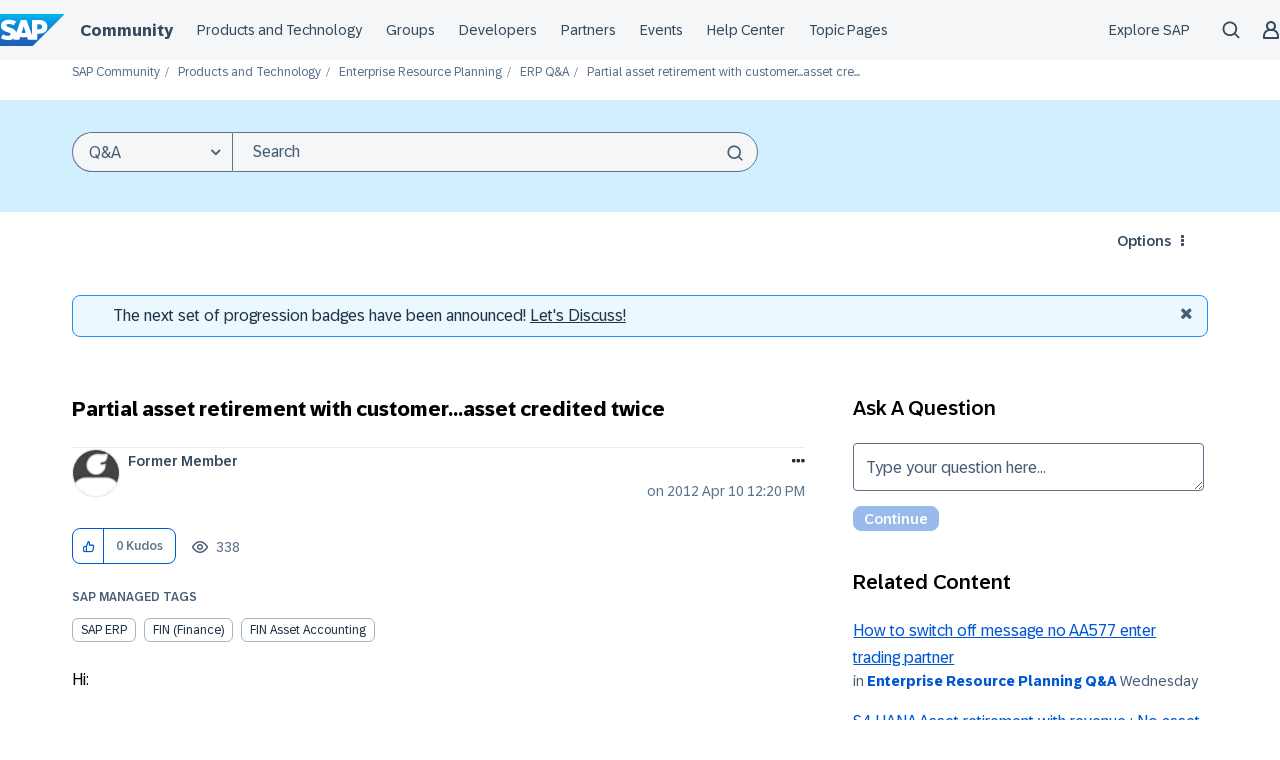

--- FILE ---
content_type: application/javascript
request_url: https://contextualnavigation.api.community.sap.com/static/1.45.8/cxs-designsystem/p-e0003e35.entry.js
body_size: 6445
content:
import{r,e,h as o,H as a,d as s,g as t}from"./p-84b002c3.js";import{t as i,L as l}from"./p-1c34f182.js";import{a as n,r as c,j as d}from"./p-8bac677d.js";import"./p-7c3ff825.js";const h=":host{display:block;cursor:pointer}button,a{display:flex;align-items:center;inline-size:var(--button-width, -moz-fit-content);inline-size:var(--button-width, fit-content);block-size:100%;padding:var(--button-padding, var(--cxs-spacer-s) var(--cxs-spacer-m));border:0;font-family:inherit;font-size:inherit;font-weight:inherit;text-decoration:none;cursor:pointer}button:focus,a:focus{outline:2px solid var(--cxsContent_FocusColor);outline-offset:var(--cxs-spacer-xxs)}button:focus:not(:focus-visible),a:focus:not(:focus-visible){outline:0}button.transparent,a.transparent{padding:0;border:0;background-color:transparent;color:inherit}button.icon,a.icon{margin:0;background:none}";const p=h;const b=":host{display:block;cursor:pointer}button,a{display:flex;align-items:center;inline-size:var(--button-width, -moz-fit-content);inline-size:var(--button-width, fit-content);block-size:100%;padding:var(--button-padding, var(--cxs-spacer-s) var(--cxs-spacer-m));border:0;font-family:inherit;font-size:inherit;font-weight:inherit;text-decoration:none;cursor:pointer}button:focus,a:focus{outline:2px solid var(--cxsContent_FocusColor);outline-offset:var(--cxs-spacer-xxs)}button:focus:not(:focus-visible),a:focus:not(:focus-visible){outline:0}button.transparent,a.transparent{padding:0;border:0;background-color:transparent;color:inherit}button.icon,a.icon{margin:0;background:none}";const v=b;const u=class{constructor(e){r(this,e);this.color=undefined;this.label=undefined;this.disabled=undefined;this.accessibilityAttributes={};this.isLink=false;this.href=undefined;this.type=undefined;this.target=undefined}async focusBtn(){var r;(r=this.buttonRef)===null||r===void 0?void 0:r.focus()}render(){const r=e(this);const a=Object.keys(this.accessibilityAttributes).reduce(((r,e)=>Object.assign(Object.assign({},r),{[`aria-${e.toLowerCase()}`]:`${this.accessibilityAttributes[e]}`})),{});return!this.isLink?o("button",Object.assign({disabled:this.disabled,class:this.color,"aria-label":this.label,type:this.type,part:"element","data-mode":r},a,{ref:r=>this.buttonRef=r}),o("slot",null)):o("a",{class:this.color,"aria-label":this.label,href:this.href,target:this.target,role:"button",part:"element","data-mode":r},o("slot",null))}};u.style={default:p,light:v};const g='/*! \n * OverlayScrollbars\n * Version: 2.10.1\n * \n * Copyright (c) Rene Haas | KingSora.\n * https://github.com/KingSora\n * \n * Released under the MIT license.\n */.os-size-observer,.os-size-observer-listener{scroll-behavior:auto !important;direction:inherit;pointer-events:none;overflow:hidden;visibility:hidden;box-sizing:border-box}.os-size-observer,.os-size-observer-listener,.os-size-observer-listener-item,.os-size-observer-listener-item-final{writing-mode:horizontal-tb;position:absolute;left:0;top:0}.os-size-observer{z-index:-1;contain:strict;display:flex;flex-direction:row;flex-wrap:nowrap;padding:inherit;border:inherit;box-sizing:inherit;margin:-133px;top:0;right:0;bottom:0;left:0;transform:scale(0.1)}.os-size-observer::before{content:"";flex:none;box-sizing:inherit;padding:10px;width:10px;height:10px}.os-size-observer-appear{animation:os-size-observer-appear-animation 1ms forwards}.os-size-observer-listener{box-sizing:border-box;position:relative;flex:auto;padding:inherit;border:inherit;margin:-133px;transform:scale(calc(1 / 0.1))}.os-size-observer-listener.ltr{margin-right:-266px;margin-left:0}.os-size-observer-listener.rtl{margin-left:-266px;margin-right:0}.os-size-observer-listener:empty::before{content:"";width:100%;height:100%}.os-size-observer-listener:empty::before,.os-size-observer-listener>.os-size-observer-listener-item{display:block;position:relative;padding:inherit;border:inherit;box-sizing:content-box;flex:auto}.os-size-observer-listener-scroll{box-sizing:border-box;display:flex}.os-size-observer-listener-item{right:0;bottom:0;overflow:hidden;direction:ltr;flex:none}.os-size-observer-listener-item-final{transition:none}@keyframes os-size-observer-appear-animation{from{cursor:auto}to{cursor:none}}.os-trinsic-observer{flex:none;box-sizing:border-box;position:relative;max-width:0px;max-height:1px;padding:0;margin:0;border:none;overflow:hidden;z-index:-1;height:0;top:calc(100% + 1px);contain:strict}.os-trinsic-observer:not(:empty){height:calc(100% + 1px);top:-1px}.os-trinsic-observer:not(:empty)>.os-size-observer{width:1000%;height:1000%;min-height:1px;min-width:1px}[data-overlayscrollbars-initialize],[data-overlayscrollbars-viewport~=scrollbarHidden]{scrollbar-width:none !important}[data-overlayscrollbars-initialize]::-webkit-scrollbar,[data-overlayscrollbars-initialize]::-webkit-scrollbar-corner,[data-overlayscrollbars-viewport~=scrollbarHidden]::-webkit-scrollbar,[data-overlayscrollbars-viewport~=scrollbarHidden]::-webkit-scrollbar-corner{-webkit-appearance:none !important;appearance:none !important;display:none !important;width:0 !important;height:0 !important}[data-overlayscrollbars-initialize]:not([data-overlayscrollbars]):not(html):not(body){overflow:auto}html[data-overlayscrollbars-body]{overflow:hidden}html[data-overlayscrollbars-body],html[data-overlayscrollbars-body]>body{width:100%;height:100%;margin:0}html[data-overlayscrollbars-body]>body{overflow:visible;margin:0}[data-overlayscrollbars]{position:relative}[data-overlayscrollbars~=host],[data-overlayscrollbars-padding]{display:flex;align-items:stretch !important;flex-direction:row !important;flex-wrap:nowrap !important;scroll-behavior:auto !important}[data-overlayscrollbars-padding],[data-overlayscrollbars-viewport]:not([data-overlayscrollbars]){box-sizing:inherit;position:relative;flex:auto !important;height:auto;width:100%;min-width:0;padding:0;margin:0;border:none;z-index:0}[data-overlayscrollbars-viewport]:not([data-overlayscrollbars]){--os-vaw:0;--os-vah:0;outline:none}[data-overlayscrollbars-viewport]:not([data-overlayscrollbars]):focus{outline:none}[data-overlayscrollbars-viewport][data-overlayscrollbars-viewport~=arrange]::before{content:"";position:absolute;pointer-events:none;z-index:-1;min-width:1px;min-height:1px;width:var(--os-vaw);height:var(--os-vah)}[data-overlayscrollbars],[data-overlayscrollbars-padding],[data-overlayscrollbars-viewport]{overflow:hidden !important}[data-overlayscrollbars~=noClipping],[data-overlayscrollbars-padding~=noClipping]{overflow:visible !important}[data-overlayscrollbars-viewport~=measuring]{overflow:hidden !important;scroll-behavior:auto !important;scroll-snap-type:none !important}[data-overlayscrollbars-viewport~=overflowXVisible]:not([data-overlayscrollbars-viewport~=measuring]){overflow-x:visible !important}[data-overlayscrollbars-viewport~=overflowXHidden]{overflow-x:hidden !important}[data-overlayscrollbars-viewport~=overflowXScroll]{overflow-x:scroll !important}[data-overlayscrollbars-viewport~=overflowYVisible]:not([data-overlayscrollbars-viewport~=measuring]){overflow-y:visible !important}[data-overlayscrollbars-viewport~=overflowYHidden]{overflow-y:hidden !important}[data-overlayscrollbars-viewport~=overflowYScroll]{overflow-y:scroll !important}[data-overlayscrollbars-viewport~=noContent]:not(#osFakeId){font-size:0 !important;line-height:0 !important}[data-overlayscrollbars-viewport~=noContent]:not(#osFakeId)::before,[data-overlayscrollbars-viewport~=noContent]:not(#osFakeId)::after,[data-overlayscrollbars-viewport~=noContent]:not(#osFakeId)>*{display:none !important;position:absolute !important;width:1px !important;height:1px !important;padding:0 !important;margin:-1px !important;overflow:hidden !important;clip:rect(0, 0, 0, 0) !important;white-space:nowrap !important;border-width:0 !important}[data-overlayscrollbars-viewport~=scrolling]{scroll-behavior:auto !important;scroll-snap-type:none !important}[data-overlayscrollbars-content]{box-sizing:inherit}[data-overlayscrollbars-contents]:not(#osFakeId):not([data-overlayscrollbars-padding]):not([data-overlayscrollbars-viewport]):not([data-overlayscrollbars-content]){display:contents}[data-overlayscrollbars-grid],[data-overlayscrollbars-grid] [data-overlayscrollbars-padding]{display:grid;grid-template:1fr/1fr}[data-overlayscrollbars-grid]>[data-overlayscrollbars-padding],[data-overlayscrollbars-grid]>[data-overlayscrollbars-viewport],[data-overlayscrollbars-grid]>[data-overlayscrollbars-padding]>[data-overlayscrollbars-viewport]{height:auto !important;width:auto !important}@property --os-scroll-percent{syntax:"<number>";inherits:true;initial-value:0}@property --os-viewport-percent{syntax:"<number>";inherits:true;initial-value:0}.os-scrollbar{--os-viewport-percent:0;--os-scroll-percent:0;--os-scroll-direction:0;--os-scroll-percent-directional:calc(\n    var(--os-scroll-percent) - (var(--os-scroll-percent) + (1 - var(--os-scroll-percent)) * -1) *\n      var(--os-scroll-direction)\n  )}.os-scrollbar{contain:size layout;contain:size layout style;transition:opacity 0.15s, visibility 0.15s, top 0.15s, right 0.15s, bottom 0.15s, left 0.15s;pointer-events:none;position:absolute;opacity:0;visibility:hidden}body>.os-scrollbar{position:fixed;z-index:99999}.os-scrollbar-transitionless{transition:none !important}.os-scrollbar-track{position:relative;padding:0 !important;border:none !important}.os-scrollbar-handle{position:absolute}.os-scrollbar-track,.os-scrollbar-handle{pointer-events:none;width:100%;height:100%}.os-scrollbar.os-scrollbar-track-interactive .os-scrollbar-track,.os-scrollbar.os-scrollbar-handle-interactive .os-scrollbar-handle{pointer-events:auto;touch-action:none}.os-scrollbar-horizontal{bottom:0;left:0}.os-scrollbar-vertical{top:0;right:0}.os-scrollbar-rtl.os-scrollbar-horizontal{right:0}.os-scrollbar-rtl.os-scrollbar-vertical{right:auto;left:0}.os-scrollbar-visible{opacity:1;visibility:visible}.os-scrollbar-auto-hide.os-scrollbar-auto-hide-hidden{opacity:0;visibility:hidden}.os-scrollbar-interaction.os-scrollbar-visible{opacity:1;visibility:visible}.os-scrollbar-unusable,.os-scrollbar-unusable *,.os-scrollbar-wheel,.os-scrollbar-wheel *{pointer-events:none !important}.os-scrollbar-unusable .os-scrollbar-handle{opacity:0 !important;transition:none !important}.os-scrollbar-horizontal .os-scrollbar-handle{bottom:0;left:calc(var(--os-scroll-percent-directional) * 100%);transform:translateX(calc(var(--os-scroll-percent-directional) * -100%));width:calc(var(--os-viewport-percent) * 100%)}.os-scrollbar-vertical .os-scrollbar-handle{right:0;top:calc(var(--os-scroll-percent-directional) * 100%);transform:translateY(calc(var(--os-scroll-percent-directional) * -100%));height:calc(var(--os-viewport-percent) * 100%)}@supports (container-type: size){.os-scrollbar-track{container-type:size}.os-scrollbar-horizontal .os-scrollbar-handle{left:auto;transform:translateX(calc(var(--os-scroll-percent-directional) * 100cqw + var(--os-scroll-percent-directional) * -100%))}.os-scrollbar-vertical .os-scrollbar-handle{top:auto;transform:translateY(calc(var(--os-scroll-percent-directional) * 100cqh + var(--os-scroll-percent-directional) * -100%))}.os-scrollbar-rtl.os-scrollbar-horizontal .os-scrollbar-handle{right:auto;left:0}}.os-scrollbar-rtl.os-scrollbar-vertical .os-scrollbar-handle{right:auto;left:0}.os-scrollbar.os-scrollbar-horizontal.os-scrollbar-cornerless,.os-scrollbar.os-scrollbar-horizontal.os-scrollbar-cornerless.os-scrollbar-rtl{left:0;right:0}.os-scrollbar.os-scrollbar-vertical.os-scrollbar-cornerless,.os-scrollbar.os-scrollbar-vertical.os-scrollbar-cornerless.os-scrollbar-rtl{top:0;bottom:0}@media print{.os-scrollbar{display:none}}.os-scrollbar{--os-size:0;--os-padding-perpendicular:0;--os-padding-axis:0;--os-track-border-radius:0;--os-track-bg:none;--os-track-bg-hover:none;--os-track-bg-active:none;--os-track-border:none;--os-track-border-hover:none;--os-track-border-active:none;--os-handle-border-radius:0;--os-handle-bg:none;--os-handle-bg-hover:none;--os-handle-bg-active:none;--os-handle-border:none;--os-handle-border-hover:none;--os-handle-border-active:none;--os-handle-min-size:33px;--os-handle-max-size:none;--os-handle-perpendicular-size:100%;--os-handle-perpendicular-size-hover:100%;--os-handle-perpendicular-size-active:100%;--os-handle-interactive-area-offset:0}.os-scrollbar-track{border:var(--os-track-border);border-radius:var(--os-track-border-radius);background:var(--os-track-bg);transition:opacity 0.15s, background-color 0.15s, border-color 0.15s}.os-scrollbar-track:hover{border:var(--os-track-border-hover);background:var(--os-track-bg-hover)}.os-scrollbar-track:active{border:var(--os-track-border-active);background:var(--os-track-bg-active)}.os-scrollbar-handle{border:var(--os-handle-border);border-radius:var(--os-handle-border-radius);background:var(--os-handle-bg)}.os-scrollbar-handle:hover{border:var(--os-handle-border-hover);background:var(--os-handle-bg-hover)}.os-scrollbar-handle:active{border:var(--os-handle-border-active);background:var(--os-handle-bg-active)}.os-scrollbar-track:before,.os-scrollbar-handle:before{content:"";position:absolute;left:0;right:0;top:0;bottom:0;display:block}.os-scrollbar-horizontal{padding:var(--os-padding-perpendicular) var(--os-padding-axis);right:var(--os-size);height:var(--os-size)}.os-scrollbar-horizontal.os-scrollbar-rtl{left:var(--os-size);right:0}.os-scrollbar-horizontal .os-scrollbar-track:before{top:calc(var(--os-padding-perpendicular) * -1);bottom:calc(var(--os-padding-perpendicular) * -1)}.os-scrollbar-horizontal .os-scrollbar-handle{min-width:var(--os-handle-min-size);max-width:var(--os-handle-max-size);height:var(--os-handle-perpendicular-size);transition:opacity 0.15s, background-color 0.15s, border-color 0.15s, height 0.15s}.os-scrollbar-horizontal .os-scrollbar-handle:before{top:calc((var(--os-padding-perpendicular) + var(--os-handle-interactive-area-offset)) * -1);bottom:calc(var(--os-padding-perpendicular) * -1)}.os-scrollbar-horizontal:hover .os-scrollbar-handle{height:var(--os-handle-perpendicular-size-hover)}.os-scrollbar-horizontal:active .os-scrollbar-handle{height:var(--os-handle-perpendicular-size-active)}.os-scrollbar-vertical{padding:var(--os-padding-axis) var(--os-padding-perpendicular);bottom:var(--os-size);width:var(--os-size)}.os-scrollbar-vertical .os-scrollbar-track:before{left:calc(var(--os-padding-perpendicular) * -1);right:calc(var(--os-padding-perpendicular) * -1)}.os-scrollbar-vertical .os-scrollbar-handle{min-height:var(--os-handle-min-size);max-height:var(--os-handle-max-size);width:var(--os-handle-perpendicular-size);transition:opacity 0.15s, background-color 0.15s, border-color 0.15s, width 0.15s}.os-scrollbar-vertical .os-scrollbar-handle:before{left:calc((var(--os-padding-perpendicular) + var(--os-handle-interactive-area-offset)) * -1);right:calc(var(--os-padding-perpendicular) * -1)}.os-scrollbar-vertical.os-scrollbar-rtl .os-scrollbar-handle:before{right:calc((var(--os-padding-perpendicular) + var(--os-handle-interactive-area-offset)) * -1);left:calc(var(--os-padding-perpendicular) * -1)}.os-scrollbar-vertical:hover .os-scrollbar-handle{width:var(--os-handle-perpendicular-size-hover)}.os-scrollbar-vertical:active .os-scrollbar-handle{width:var(--os-handle-perpendicular-size-active)}[data-overlayscrollbars-viewport~=measuring]>.os-scrollbar,.os-theme-none.os-scrollbar{display:none !important}.os-theme-dark,.os-theme-light{box-sizing:border-box;--os-size:10px;--os-padding-perpendicular:2px;--os-padding-axis:2px;--os-track-border-radius:10px;--os-handle-interactive-area-offset:4px;--os-handle-border-radius:10px}.os-theme-dark{--os-handle-bg:rgba(0, 0, 0, 0.44);--os-handle-bg-hover:rgba(0, 0, 0, 0.55);--os-handle-bg-active:rgba(0, 0, 0, 0.66)}.os-theme-light{--os-handle-bg:rgba(255, 255, 255, 0.44);--os-handle-bg-hover:rgba(255, 255, 255, 0.55);--os-handle-bg-active:rgba(255, 255, 255, 0.66)}:host([data-mode=default]){--ds-search-results-height:calc(var(--cxs-font-size-base) * 2.25)}:host([data-mode=light]){--ds-search-results-height:calc(var(--cxs-font-size-base) * 2.625)}:host(:not([type=menu]))::before{position:absolute;inset-inline:0;inset-block-start:calc(var(--ds-search-results-height) / 2);box-sizing:border-box;width:100%;height:calc(var(--ds-search-results-height) / 2);background-color:var(--cxsShell_Active_SearchBackground);content:"";border-inline:var(--ds-search-input-border);z-index:calc(var(--cxs-popover-z-index, 1000) - 1)}.search-fly-out{box-sizing:border-box;width:100%;padding-block-start:calc(var(--cxs-font-size-base) * 1);background-color:var(--cxsShell_Active_SearchBackground)}::slotted(.search-fly-out__title){padding-block:calc(var(--cxs-font-size-base) * 1);padding-inline:var(--cxs-spacer-s);color:var(--cxsShell_SearchPlaceholderColor);font:var(--cxsShell_MenuHeadingFont);text-transform:uppercase}::slotted(.search-fly-out__empty-message){display:flex;flex-direction:column;align-items:center;justify-content:center;block-size:calc(var(--cxs-font-size-base) * 7.625);color:var(--cxsShell_SearchPlaceholderColor);font:var(--cxsShell_SearchFont)}::slotted(.search-fly-out__loading-indicator){display:flex;align-items:center;justify-content:center;block-size:calc(var(--cxs-font-size-base) * 11.25)}::slotted(.search-fly-out__error-message){display:flex;flex-direction:column;align-items:center;justify-content:center;block-size:calc(var(--cxs-font-size-base) * 11.25);padding-inline:var(--cxs-spacer-s)}.search-fly-out__scrollbar .os-theme-dark.os-scrollbar{padding:0}.search-fly-out__scrollbar .os-scrollbar-track{background-color:var(--cxsShell_Active_SearchBackground)}.search-fly-out__scrollbar .os-scrollbar-handle{border:4px solid var(--cxsShell_Active_SearchBackground)}.search-fly-out--desktop{position:absolute;max-height:calc(var(--mobile-menu-height, 100vh) - var(--cxsShell_Height) - var(--ds-search-results-height) - (var(--cxs-font-size-base) * 0.5));padding-block-start:0;border:var(--ds-search-input-border);border-block-start:none;border-end-start-radius:calc(var(--cxs-font-size-base) * 0.5);border-end-end-radius:calc(var(--cxs-font-size-base) * 0.5);z-index:calc(var(--cxs-popover-z-index, 1000) - 1)}.search-fly-out--desktop .search-fly-out__scrollbar{max-height:calc(var(--mobile-menu-height, 100vh) - var(--cxsShell_Height) - var(--ds-search-results-height) - (var(--cxs-font-size-base) * 0.5) - 1px);overflow-y:auto}::slotted(.search-fly-out--desktop__title){padding-block:calc(var(--cxs-font-size-base) * 1.5) var(--cxs-spacer-xs)}';const f=g;const m='/*! \n * OverlayScrollbars\n * Version: 2.10.1\n * \n * Copyright (c) Rene Haas | KingSora.\n * https://github.com/KingSora\n * \n * Released under the MIT license.\n */.os-size-observer,.os-size-observer-listener{scroll-behavior:auto !important;direction:inherit;pointer-events:none;overflow:hidden;visibility:hidden;box-sizing:border-box}.os-size-observer,.os-size-observer-listener,.os-size-observer-listener-item,.os-size-observer-listener-item-final{writing-mode:horizontal-tb;position:absolute;left:0;top:0}.os-size-observer{z-index:-1;contain:strict;display:flex;flex-direction:row;flex-wrap:nowrap;padding:inherit;border:inherit;box-sizing:inherit;margin:-133px;top:0;right:0;bottom:0;left:0;transform:scale(0.1)}.os-size-observer::before{content:"";flex:none;box-sizing:inherit;padding:10px;width:10px;height:10px}.os-size-observer-appear{animation:os-size-observer-appear-animation 1ms forwards}.os-size-observer-listener{box-sizing:border-box;position:relative;flex:auto;padding:inherit;border:inherit;margin:-133px;transform:scale(calc(1 / 0.1))}.os-size-observer-listener.ltr{margin-right:-266px;margin-left:0}.os-size-observer-listener.rtl{margin-left:-266px;margin-right:0}.os-size-observer-listener:empty::before{content:"";width:100%;height:100%}.os-size-observer-listener:empty::before,.os-size-observer-listener>.os-size-observer-listener-item{display:block;position:relative;padding:inherit;border:inherit;box-sizing:content-box;flex:auto}.os-size-observer-listener-scroll{box-sizing:border-box;display:flex}.os-size-observer-listener-item{right:0;bottom:0;overflow:hidden;direction:ltr;flex:none}.os-size-observer-listener-item-final{transition:none}@keyframes os-size-observer-appear-animation{from{cursor:auto}to{cursor:none}}.os-trinsic-observer{flex:none;box-sizing:border-box;position:relative;max-width:0px;max-height:1px;padding:0;margin:0;border:none;overflow:hidden;z-index:-1;height:0;top:calc(100% + 1px);contain:strict}.os-trinsic-observer:not(:empty){height:calc(100% + 1px);top:-1px}.os-trinsic-observer:not(:empty)>.os-size-observer{width:1000%;height:1000%;min-height:1px;min-width:1px}[data-overlayscrollbars-initialize],[data-overlayscrollbars-viewport~=scrollbarHidden]{scrollbar-width:none !important}[data-overlayscrollbars-initialize]::-webkit-scrollbar,[data-overlayscrollbars-initialize]::-webkit-scrollbar-corner,[data-overlayscrollbars-viewport~=scrollbarHidden]::-webkit-scrollbar,[data-overlayscrollbars-viewport~=scrollbarHidden]::-webkit-scrollbar-corner{-webkit-appearance:none !important;appearance:none !important;display:none !important;width:0 !important;height:0 !important}[data-overlayscrollbars-initialize]:not([data-overlayscrollbars]):not(html):not(body){overflow:auto}html[data-overlayscrollbars-body]{overflow:hidden}html[data-overlayscrollbars-body],html[data-overlayscrollbars-body]>body{width:100%;height:100%;margin:0}html[data-overlayscrollbars-body]>body{overflow:visible;margin:0}[data-overlayscrollbars]{position:relative}[data-overlayscrollbars~=host],[data-overlayscrollbars-padding]{display:flex;align-items:stretch !important;flex-direction:row !important;flex-wrap:nowrap !important;scroll-behavior:auto !important}[data-overlayscrollbars-padding],[data-overlayscrollbars-viewport]:not([data-overlayscrollbars]){box-sizing:inherit;position:relative;flex:auto !important;height:auto;width:100%;min-width:0;padding:0;margin:0;border:none;z-index:0}[data-overlayscrollbars-viewport]:not([data-overlayscrollbars]){--os-vaw:0;--os-vah:0;outline:none}[data-overlayscrollbars-viewport]:not([data-overlayscrollbars]):focus{outline:none}[data-overlayscrollbars-viewport][data-overlayscrollbars-viewport~=arrange]::before{content:"";position:absolute;pointer-events:none;z-index:-1;min-width:1px;min-height:1px;width:var(--os-vaw);height:var(--os-vah)}[data-overlayscrollbars],[data-overlayscrollbars-padding],[data-overlayscrollbars-viewport]{overflow:hidden !important}[data-overlayscrollbars~=noClipping],[data-overlayscrollbars-padding~=noClipping]{overflow:visible !important}[data-overlayscrollbars-viewport~=measuring]{overflow:hidden !important;scroll-behavior:auto !important;scroll-snap-type:none !important}[data-overlayscrollbars-viewport~=overflowXVisible]:not([data-overlayscrollbars-viewport~=measuring]){overflow-x:visible !important}[data-overlayscrollbars-viewport~=overflowXHidden]{overflow-x:hidden !important}[data-overlayscrollbars-viewport~=overflowXScroll]{overflow-x:scroll !important}[data-overlayscrollbars-viewport~=overflowYVisible]:not([data-overlayscrollbars-viewport~=measuring]){overflow-y:visible !important}[data-overlayscrollbars-viewport~=overflowYHidden]{overflow-y:hidden !important}[data-overlayscrollbars-viewport~=overflowYScroll]{overflow-y:scroll !important}[data-overlayscrollbars-viewport~=noContent]:not(#osFakeId){font-size:0 !important;line-height:0 !important}[data-overlayscrollbars-viewport~=noContent]:not(#osFakeId)::before,[data-overlayscrollbars-viewport~=noContent]:not(#osFakeId)::after,[data-overlayscrollbars-viewport~=noContent]:not(#osFakeId)>*{display:none !important;position:absolute !important;width:1px !important;height:1px !important;padding:0 !important;margin:-1px !important;overflow:hidden !important;clip:rect(0, 0, 0, 0) !important;white-space:nowrap !important;border-width:0 !important}[data-overlayscrollbars-viewport~=scrolling]{scroll-behavior:auto !important;scroll-snap-type:none !important}[data-overlayscrollbars-content]{box-sizing:inherit}[data-overlayscrollbars-contents]:not(#osFakeId):not([data-overlayscrollbars-padding]):not([data-overlayscrollbars-viewport]):not([data-overlayscrollbars-content]){display:contents}[data-overlayscrollbars-grid],[data-overlayscrollbars-grid] [data-overlayscrollbars-padding]{display:grid;grid-template:1fr/1fr}[data-overlayscrollbars-grid]>[data-overlayscrollbars-padding],[data-overlayscrollbars-grid]>[data-overlayscrollbars-viewport],[data-overlayscrollbars-grid]>[data-overlayscrollbars-padding]>[data-overlayscrollbars-viewport]{height:auto !important;width:auto !important}@property --os-scroll-percent{syntax:"<number>";inherits:true;initial-value:0}@property --os-viewport-percent{syntax:"<number>";inherits:true;initial-value:0}.os-scrollbar{--os-viewport-percent:0;--os-scroll-percent:0;--os-scroll-direction:0;--os-scroll-percent-directional:calc(\n    var(--os-scroll-percent) - (var(--os-scroll-percent) + (1 - var(--os-scroll-percent)) * -1) *\n      var(--os-scroll-direction)\n  )}.os-scrollbar{contain:size layout;contain:size layout style;transition:opacity 0.15s, visibility 0.15s, top 0.15s, right 0.15s, bottom 0.15s, left 0.15s;pointer-events:none;position:absolute;opacity:0;visibility:hidden}body>.os-scrollbar{position:fixed;z-index:99999}.os-scrollbar-transitionless{transition:none !important}.os-scrollbar-track{position:relative;padding:0 !important;border:none !important}.os-scrollbar-handle{position:absolute}.os-scrollbar-track,.os-scrollbar-handle{pointer-events:none;width:100%;height:100%}.os-scrollbar.os-scrollbar-track-interactive .os-scrollbar-track,.os-scrollbar.os-scrollbar-handle-interactive .os-scrollbar-handle{pointer-events:auto;touch-action:none}.os-scrollbar-horizontal{bottom:0;left:0}.os-scrollbar-vertical{top:0;right:0}.os-scrollbar-rtl.os-scrollbar-horizontal{right:0}.os-scrollbar-rtl.os-scrollbar-vertical{right:auto;left:0}.os-scrollbar-visible{opacity:1;visibility:visible}.os-scrollbar-auto-hide.os-scrollbar-auto-hide-hidden{opacity:0;visibility:hidden}.os-scrollbar-interaction.os-scrollbar-visible{opacity:1;visibility:visible}.os-scrollbar-unusable,.os-scrollbar-unusable *,.os-scrollbar-wheel,.os-scrollbar-wheel *{pointer-events:none !important}.os-scrollbar-unusable .os-scrollbar-handle{opacity:0 !important;transition:none !important}.os-scrollbar-horizontal .os-scrollbar-handle{bottom:0;left:calc(var(--os-scroll-percent-directional) * 100%);transform:translateX(calc(var(--os-scroll-percent-directional) * -100%));width:calc(var(--os-viewport-percent) * 100%)}.os-scrollbar-vertical .os-scrollbar-handle{right:0;top:calc(var(--os-scroll-percent-directional) * 100%);transform:translateY(calc(var(--os-scroll-percent-directional) * -100%));height:calc(var(--os-viewport-percent) * 100%)}@supports (container-type: size){.os-scrollbar-track{container-type:size}.os-scrollbar-horizontal .os-scrollbar-handle{left:auto;transform:translateX(calc(var(--os-scroll-percent-directional) * 100cqw + var(--os-scroll-percent-directional) * -100%))}.os-scrollbar-vertical .os-scrollbar-handle{top:auto;transform:translateY(calc(var(--os-scroll-percent-directional) * 100cqh + var(--os-scroll-percent-directional) * -100%))}.os-scrollbar-rtl.os-scrollbar-horizontal .os-scrollbar-handle{right:auto;left:0}}.os-scrollbar-rtl.os-scrollbar-vertical .os-scrollbar-handle{right:auto;left:0}.os-scrollbar.os-scrollbar-horizontal.os-scrollbar-cornerless,.os-scrollbar.os-scrollbar-horizontal.os-scrollbar-cornerless.os-scrollbar-rtl{left:0;right:0}.os-scrollbar.os-scrollbar-vertical.os-scrollbar-cornerless,.os-scrollbar.os-scrollbar-vertical.os-scrollbar-cornerless.os-scrollbar-rtl{top:0;bottom:0}@media print{.os-scrollbar{display:none}}.os-scrollbar{--os-size:0;--os-padding-perpendicular:0;--os-padding-axis:0;--os-track-border-radius:0;--os-track-bg:none;--os-track-bg-hover:none;--os-track-bg-active:none;--os-track-border:none;--os-track-border-hover:none;--os-track-border-active:none;--os-handle-border-radius:0;--os-handle-bg:none;--os-handle-bg-hover:none;--os-handle-bg-active:none;--os-handle-border:none;--os-handle-border-hover:none;--os-handle-border-active:none;--os-handle-min-size:33px;--os-handle-max-size:none;--os-handle-perpendicular-size:100%;--os-handle-perpendicular-size-hover:100%;--os-handle-perpendicular-size-active:100%;--os-handle-interactive-area-offset:0}.os-scrollbar-track{border:var(--os-track-border);border-radius:var(--os-track-border-radius);background:var(--os-track-bg);transition:opacity 0.15s, background-color 0.15s, border-color 0.15s}.os-scrollbar-track:hover{border:var(--os-track-border-hover);background:var(--os-track-bg-hover)}.os-scrollbar-track:active{border:var(--os-track-border-active);background:var(--os-track-bg-active)}.os-scrollbar-handle{border:var(--os-handle-border);border-radius:var(--os-handle-border-radius);background:var(--os-handle-bg)}.os-scrollbar-handle:hover{border:var(--os-handle-border-hover);background:var(--os-handle-bg-hover)}.os-scrollbar-handle:active{border:var(--os-handle-border-active);background:var(--os-handle-bg-active)}.os-scrollbar-track:before,.os-scrollbar-handle:before{content:"";position:absolute;left:0;right:0;top:0;bottom:0;display:block}.os-scrollbar-horizontal{padding:var(--os-padding-perpendicular) var(--os-padding-axis);right:var(--os-size);height:var(--os-size)}.os-scrollbar-horizontal.os-scrollbar-rtl{left:var(--os-size);right:0}.os-scrollbar-horizontal .os-scrollbar-track:before{top:calc(var(--os-padding-perpendicular) * -1);bottom:calc(var(--os-padding-perpendicular) * -1)}.os-scrollbar-horizontal .os-scrollbar-handle{min-width:var(--os-handle-min-size);max-width:var(--os-handle-max-size);height:var(--os-handle-perpendicular-size);transition:opacity 0.15s, background-color 0.15s, border-color 0.15s, height 0.15s}.os-scrollbar-horizontal .os-scrollbar-handle:before{top:calc((var(--os-padding-perpendicular) + var(--os-handle-interactive-area-offset)) * -1);bottom:calc(var(--os-padding-perpendicular) * -1)}.os-scrollbar-horizontal:hover .os-scrollbar-handle{height:var(--os-handle-perpendicular-size-hover)}.os-scrollbar-horizontal:active .os-scrollbar-handle{height:var(--os-handle-perpendicular-size-active)}.os-scrollbar-vertical{padding:var(--os-padding-axis) var(--os-padding-perpendicular);bottom:var(--os-size);width:var(--os-size)}.os-scrollbar-vertical .os-scrollbar-track:before{left:calc(var(--os-padding-perpendicular) * -1);right:calc(var(--os-padding-perpendicular) * -1)}.os-scrollbar-vertical .os-scrollbar-handle{min-height:var(--os-handle-min-size);max-height:var(--os-handle-max-size);width:var(--os-handle-perpendicular-size);transition:opacity 0.15s, background-color 0.15s, border-color 0.15s, width 0.15s}.os-scrollbar-vertical .os-scrollbar-handle:before{left:calc((var(--os-padding-perpendicular) + var(--os-handle-interactive-area-offset)) * -1);right:calc(var(--os-padding-perpendicular) * -1)}.os-scrollbar-vertical.os-scrollbar-rtl .os-scrollbar-handle:before{right:calc((var(--os-padding-perpendicular) + var(--os-handle-interactive-area-offset)) * -1);left:calc(var(--os-padding-perpendicular) * -1)}.os-scrollbar-vertical:hover .os-scrollbar-handle{width:var(--os-handle-perpendicular-size-hover)}.os-scrollbar-vertical:active .os-scrollbar-handle{width:var(--os-handle-perpendicular-size-active)}[data-overlayscrollbars-viewport~=measuring]>.os-scrollbar,.os-theme-none.os-scrollbar{display:none !important}.os-theme-dark,.os-theme-light{box-sizing:border-box;--os-size:10px;--os-padding-perpendicular:2px;--os-padding-axis:2px;--os-track-border-radius:10px;--os-handle-interactive-area-offset:4px;--os-handle-border-radius:10px}.os-theme-dark{--os-handle-bg:rgba(0, 0, 0, 0.44);--os-handle-bg-hover:rgba(0, 0, 0, 0.55);--os-handle-bg-active:rgba(0, 0, 0, 0.66)}.os-theme-light{--os-handle-bg:rgba(255, 255, 255, 0.44);--os-handle-bg-hover:rgba(255, 255, 255, 0.55);--os-handle-bg-active:rgba(255, 255, 255, 0.66)}:host([data-mode=default]){--ds-search-results-height:calc(var(--cxs-font-size-base) * 2.25)}:host([data-mode=light]){--ds-search-results-height:calc(var(--cxs-font-size-base) * 2.625)}:host(:not([type=menu]))::before{position:absolute;inset-inline:0;inset-block-start:calc(var(--ds-search-results-height) / 2);box-sizing:border-box;width:100%;height:calc(var(--ds-search-results-height) / 2);background-color:var(--cxsShell_Active_SearchBackground);content:"";border-inline:var(--ds-search-input-border);z-index:calc(var(--cxs-popover-z-index, 1000) - 1)}.search-fly-out{box-sizing:border-box;width:100%;padding-block-start:calc(var(--cxs-font-size-base) * 1);background-color:var(--cxsShell_Active_SearchBackground)}::slotted(.search-fly-out__title){padding-block:calc(var(--cxs-font-size-base) * 1);padding-inline:var(--cxs-spacer-s);color:var(--cxsShell_SearchPlaceholderColor);font:var(--cxsShell_MenuHeadingFont);text-transform:uppercase}::slotted(.search-fly-out__empty-message){display:flex;flex-direction:column;align-items:center;justify-content:center;block-size:calc(var(--cxs-font-size-base) * 7.625);color:var(--cxsShell_SearchPlaceholderColor);font:var(--cxsShell_SearchFont)}::slotted(.search-fly-out__loading-indicator){display:flex;align-items:center;justify-content:center;block-size:calc(var(--cxs-font-size-base) * 11.25)}::slotted(.search-fly-out__error-message){display:flex;flex-direction:column;align-items:center;justify-content:center;block-size:calc(var(--cxs-font-size-base) * 11.25);padding-inline:var(--cxs-spacer-s)}.search-fly-out__scrollbar .os-theme-dark.os-scrollbar{padding:0}.search-fly-out__scrollbar .os-scrollbar-track{background-color:var(--cxsShell_Active_SearchBackground)}.search-fly-out__scrollbar .os-scrollbar-handle{border:4px solid var(--cxsShell_Active_SearchBackground)}.search-fly-out--desktop{position:absolute;max-height:calc(var(--mobile-menu-height, 100vh) - var(--cxsShell_Height) - var(--ds-search-results-height) - (var(--cxs-font-size-base) * 0.5));padding-block-start:0;border:var(--ds-search-input-border);border-block-start:none;border-end-start-radius:calc(var(--cxs-font-size-base) * 0.5);border-end-end-radius:calc(var(--cxs-font-size-base) * 0.5);z-index:calc(var(--cxs-popover-z-index, 1000) - 1)}.search-fly-out--desktop .search-fly-out__scrollbar{max-height:calc(var(--mobile-menu-height, 100vh) - var(--cxsShell_Height) - var(--ds-search-results-height) - (var(--cxs-font-size-base) * 0.5) - 1px);overflow-y:auto}::slotted(.search-fly-out--desktop__title){padding-block:calc(var(--cxs-font-size-base) * 1.5) var(--cxs-spacer-xs)}';const x=m;const y=class{constructor(e){r(this,e);this.type="masthead"}render(){return o(a,{key:"c28cbb214a87b9f66c373d522318f25cdf120cb3","data-mode":e(this)},o("div",{key:"2a252f609eb0a5a85e614664f2d4c0057c9a9735",class:{"search-fly-out":true,"search-fly-out--desktop":this.type!=="menu"}},o("ds-custom-scrollbar",{key:"e1c0252c761be6776ac883606ca295791ad3f4e0",class:"search-fly-out__scrollbar"},o("div",{key:"8dba869c40f11fc242ba9ad5ad54cc07a84a7e12"},o("slot",{key:"acd6be33daa45742886eea492a1cf2c6540b8c0d",name:"search-title"}),o("slot",{key:"5d23027ddc743c840d1ec91ab253308aabadc04d",name:"search-results"})))))}};y.style={default:f,light:x};const w=":host{--ds-search-input-height:calc(var(--cxs-font-size-base) * 2.25);display:block;position:relative;inline-size:100%}:host(.search--masthead){--ds-search-input-background-color:var(--cxsShell_SearchBackground);--ds-search-input-color:var(--cxsShell_SearchTextColor);--ds-search-input-icon-search-color:var(--cxsShell_SearchIconColor);--ds-search-input-border:var(--cxsShell_SearchBorder);--ds-search-placeholder-color:var(--cxsShell_SearchPlaceholderColor);--ds-search-input-hover-color:var(--ds-search-input-color);--ds-search-input-hover-backgroud:var(--cxsShell_Hover_SearchBackground);--ds-search-input-hover-borderColor:var(--cxsShell_Hover_SearchBorder)}:host(.search--menu){--ds-search-input-background-color:var(--cxsShell_MenuSearchBackground);--ds-search-input-color:var(--cxsShell_MenuSearchTextColor);--ds-search-input-icon-search-color:var(--cxsShell_MenuSearchIconColor);--ds-search-input-border:var(--cxsShell_MenuSearchBorder);--ds-search-placeholder-color:var(--cxsShell_MenuSearchPlaceholderColor);--ds-search-input-hover-color:var(--cxsShell_MenuSearchBackground);--ds-search-input-hover-backgroud:var(--cxsShell_MenuSearchBackground);--ds-search-input-hover-borderColor:var(--cxsShell_MenuSearchBorder)}.search-input-wrapper{display:flex;position:relative;align-items:center;box-sizing:border-box;inline-size:100%;block-size:var(--ds-search-input-height);border:var(--ds-search-input-border);border-radius:calc(var(--ds-search-input-height) / 2);background-color:var(--ds-search-input-background-color);z-index:1000}.search-input-wrapper:focus-within{border:var(--cxsShell_Active_SearchBorder);background-color:var(--cxsShell_Active_SearchBackground);font-style:normal}.search-input-wrapper:focus-within .search-input{font-style:normal}.search-input-wrapper:focus-within .search-button ds-icon{--ds-icon-color:var(--cxsShell_Active_SearchIconColor)}.search-input-wrapper:hover:not(:focus-within){border:var(--ds-search-input-hover-borderColor);background-color:var(--ds-search-input-hover-backgroud)}.search-input-wrapper:hover:not(:focus-within)::-moz-placeholder{opacity:1;color:var(--ds-search-input-hover-color)}.search-input-wrapper:hover:not(:focus-within)::placeholder{opacity:1;color:var(--ds-search-input-hover-color)}.search-input-wrapper:hover:not(:focus-within)~.search-button ds-icon{--ds-icon-color:var(--ds-search-input-hover-color)}.search-input-wrapper .search-input{position:absolute;inset-inline-start:0;inline-size:114%;padding-inline:var(--cxs-spacer-xm) var(--cxs-spacer-xm);padding-block:var(--cxs-spacer-s);transform:scale(0.875);transform-origin:left center;border:none;outline:0;background-color:transparent;color:var(--ds-search-input-color);font:var(--cxsShell_SearchFont);font-style:italic}.search-input-wrapper .search-input.rtl{transform-origin:right center}.search-input-wrapper .search-input:focus{color:var(--cxsShell_Active_SearchTextColor)}.search-input-wrapper .search-input:focus::-moz-placeholder{color:var(--cxsShell_Active_SearchTextColor)}.search-input-wrapper .search-input:focus::placeholder{color:var(--cxsShell_Active_SearchTextColor)}.search-input-wrapper .search-input::-webkit-search-cancel-button{display:none}.search-input-wrapper .search-input::-moz-placeholder{opacity:1;color:var(--ds-search-placeholder-color)}.search-input-wrapper .search-input::placeholder{opacity:1;color:var(--ds-search-placeholder-color)}.search-input-wrapper .search-button{--button-padding:0;display:flex;justify-content:center;inline-size:4em}.search-input-wrapper .search-button--submit,.search-input-wrapper .search-button--clean{--button-padding:0;position:absolute;inset-inline-end:var(--cxs-spacer-s);inline-size:calc(var(--cxs-font-size-base) * 2)}.search-input-wrapper .search-button--submit ds-icon,.search-input-wrapper .search-button--clean ds-icon{--ds-icon-color:var(--ds-search-input-icon-search-color)}.search-input-wrapper--with-submit .search-input{padding-inline-end:calc(var(--cxs-font-size-base) * 5)}.search-input-wrapper--with-submit .search-button--clean{inset-inline-end:calc(var(--cxs-font-size-base) * 2.55)}.search-input-wrapper--with-submit.search-input-wrapper--with-text:focus-within .search-button--submit{inline-size:calc(var(--cxs-font-size-base) * 1.75);block-size:calc(var(--cxs-font-size-base) * 1.75);border-radius:50%;background-color:var(--cxsShell_Active_SearchHighlightIconBackground)}.search-input-wrapper--with-submit.search-input-wrapper--with-text:focus-within .search-button--submit ds-icon{--ds-icon-color:var(--cxsShell_Active_SearchHighlightIconColor)}[data-mode=light]{--ds-search-input-height:calc(var(--cxs-font-size-base) * 2.625)}[data-mode=light] .search-input-wrapper .search-button--submit ds-icon,[data-mode=light] .search-input-wrapper .search-button--clean ds-icon{--ds-icon-width:calc(var(--cxs-font-size-base) * 1.125);--ds-icon-height:calc(var(--cxs-font-size-base) * 1.125)}[data-mode=light] .search-input-wrapper .search-button{inline-size:calc(var(--cxs-font-size-base) * 1.75)}[data-mode=light] .search-input-wrapper .search-button--submit{inset-inline-end:calc(var(--cxs-font-size-base) * 0.4375)}[data-mode=light] .search-input-wrapper .search-button--clean{inset-inline-end:calc(var(--cxs-font-size-base) * 0.75)}[data-mode=light] .search-input-wrapper--with-submit .search-input{padding-inline-end:calc(var(--cxs-font-size-base) * 4.875)}[data-mode=light] .search-input-wrapper--with-submit .search-button--clean{inset-inline-end:calc(var(--cxs-font-size-base) * 2.625)}[data-mode=light] .search-input{padding-inline:calc(var(--cxs-font-size-base) * 0.75) calc(var(--cxs-font-size-base) * 2.625);font-style:normal}";const z=w;const k=":host{--ds-search-input-height:calc(var(--cxs-font-size-base) * 2.25);display:block;position:relative;inline-size:100%}:host(.search--masthead){--ds-search-input-background-color:var(--cxsShell_SearchBackground);--ds-search-input-color:var(--cxsShell_SearchTextColor);--ds-search-input-icon-search-color:var(--cxsShell_SearchIconColor);--ds-search-input-border:var(--cxsShell_SearchBorder);--ds-search-placeholder-color:var(--cxsShell_SearchPlaceholderColor);--ds-search-input-hover-color:var(--ds-search-input-color);--ds-search-input-hover-backgroud:var(--cxsShell_Hover_SearchBackground);--ds-search-input-hover-borderColor:var(--cxsShell_Hover_SearchBorder)}:host(.search--menu){--ds-search-input-background-color:var(--cxsShell_MenuSearchBackground);--ds-search-input-color:var(--cxsShell_MenuSearchTextColor);--ds-search-input-icon-search-color:var(--cxsShell_MenuSearchIconColor);--ds-search-input-border:var(--cxsShell_MenuSearchBorder);--ds-search-placeholder-color:var(--cxsShell_MenuSearchPlaceholderColor);--ds-search-input-hover-color:var(--cxsShell_MenuSearchBackground);--ds-search-input-hover-backgroud:var(--cxsShell_MenuSearchBackground);--ds-search-input-hover-borderColor:var(--cxsShell_MenuSearchBorder)}.search-input-wrapper{display:flex;position:relative;align-items:center;box-sizing:border-box;inline-size:100%;block-size:var(--ds-search-input-height);border:var(--ds-search-input-border);border-radius:calc(var(--ds-search-input-height) / 2);background-color:var(--ds-search-input-background-color);z-index:1000}.search-input-wrapper:focus-within{border:var(--cxsShell_Active_SearchBorder);background-color:var(--cxsShell_Active_SearchBackground);font-style:normal}.search-input-wrapper:focus-within .search-input{font-style:normal}.search-input-wrapper:focus-within .search-button ds-icon{--ds-icon-color:var(--cxsShell_Active_SearchIconColor)}.search-input-wrapper:hover:not(:focus-within){border:var(--ds-search-input-hover-borderColor);background-color:var(--ds-search-input-hover-backgroud)}.search-input-wrapper:hover:not(:focus-within)::-moz-placeholder{opacity:1;color:var(--ds-search-input-hover-color)}.search-input-wrapper:hover:not(:focus-within)::placeholder{opacity:1;color:var(--ds-search-input-hover-color)}.search-input-wrapper:hover:not(:focus-within)~.search-button ds-icon{--ds-icon-color:var(--ds-search-input-hover-color)}.search-input-wrapper .search-input{position:absolute;inset-inline-start:0;inline-size:114%;padding-inline:var(--cxs-spacer-xm) var(--cxs-spacer-xm);padding-block:var(--cxs-spacer-s);transform:scale(0.875);transform-origin:left center;border:none;outline:0;background-color:transparent;color:var(--ds-search-input-color);font:var(--cxsShell_SearchFont);font-style:italic}.search-input-wrapper .search-input.rtl{transform-origin:right center}.search-input-wrapper .search-input:focus{color:var(--cxsShell_Active_SearchTextColor)}.search-input-wrapper .search-input:focus::-moz-placeholder{color:var(--cxsShell_Active_SearchTextColor)}.search-input-wrapper .search-input:focus::placeholder{color:var(--cxsShell_Active_SearchTextColor)}.search-input-wrapper .search-input::-webkit-search-cancel-button{display:none}.search-input-wrapper .search-input::-moz-placeholder{opacity:1;color:var(--ds-search-placeholder-color)}.search-input-wrapper .search-input::placeholder{opacity:1;color:var(--ds-search-placeholder-color)}.search-input-wrapper .search-button{--button-padding:0;display:flex;justify-content:center;inline-size:4em}.search-input-wrapper .search-button--submit,.search-input-wrapper .search-button--clean{--button-padding:0;position:absolute;inset-inline-end:var(--cxs-spacer-s);inline-size:calc(var(--cxs-font-size-base) * 2)}.search-input-wrapper .search-button--submit ds-icon,.search-input-wrapper .search-button--clean ds-icon{--ds-icon-color:var(--ds-search-input-icon-search-color)}.search-input-wrapper--with-submit .search-input{padding-inline-end:calc(var(--cxs-font-size-base) * 5)}.search-input-wrapper--with-submit .search-button--clean{inset-inline-end:calc(var(--cxs-font-size-base) * 2.55)}.search-input-wrapper--with-submit.search-input-wrapper--with-text:focus-within .search-button--submit{inline-size:calc(var(--cxs-font-size-base) * 1.75);block-size:calc(var(--cxs-font-size-base) * 1.75);border-radius:50%;background-color:var(--cxsShell_Active_SearchHighlightIconBackground)}.search-input-wrapper--with-submit.search-input-wrapper--with-text:focus-within .search-button--submit ds-icon{--ds-icon-color:var(--cxsShell_Active_SearchHighlightIconColor)}[data-mode=light]{--ds-search-input-height:calc(var(--cxs-font-size-base) * 2.625)}[data-mode=light] .search-input-wrapper .search-button--submit ds-icon,[data-mode=light] .search-input-wrapper .search-button--clean ds-icon{--ds-icon-width:calc(var(--cxs-font-size-base) * 1.125);--ds-icon-height:calc(var(--cxs-font-size-base) * 1.125)}[data-mode=light] .search-input-wrapper .search-button{inline-size:calc(var(--cxs-font-size-base) * 1.75)}[data-mode=light] .search-input-wrapper .search-button--submit{inset-inline-end:calc(var(--cxs-font-size-base) * 0.4375)}[data-mode=light] .search-input-wrapper .search-button--clean{inset-inline-end:calc(var(--cxs-font-size-base) * 0.75)}[data-mode=light] .search-input-wrapper--with-submit .search-input{padding-inline-end:calc(var(--cxs-font-size-base) * 4.875)}[data-mode=light] .search-input-wrapper--with-submit .search-button--clean{inset-inline-end:calc(var(--cxs-font-size-base) * 2.625)}[data-mode=light] .search-input{padding-inline:calc(var(--cxs-font-size-base) * 0.75) calc(var(--cxs-font-size-base) * 2.625);font-style:normal}";const _=k;const S=2;const C=class{constructor(e){r(this,e);this.searchInputClosed=s(this,"searchInputClosed",7);this.searchInputCleared=s(this,"searchInputCleared",7);this.searchQueryChanged=s(this,"searchQueryChanged",7);this.searchQuerySubmitted=s(this,"searchQuerySubmitted",7);this.cxsFlyoutOpen=s(this,"cxsFlyoutOpen",7);this.cxsFlyoutClose=s(this,"cxsFlyoutClose",7);this.url="";this.inputName="q";this.placeholder=i(l.Search);this.allowEmptySearchSubmit=false;this.hideSubmitButton=false;this.autoFocus=false;this.realTimeSearch=false;this.type="masthead";this.queryParameters=undefined;this.searchQuery=""}_updateProps(){this._propWatcher("queryParameters",this.queryParameters)}handleSearchFlyout(r,e){this.searchQueryChanged.emit(r);if(!this.realTimeSearch){return}const o=e.length<S;const a=r.length>=S;if(o&&a){this.cxsFlyoutOpen.emit()}else if(!o&&!a){this.cxsFlyoutClose.emit()}}async setValue(r){this.searchQuery=r}componentWillLoad(){this._updateProps()}disconnectedCallback(){this.cxsFlyoutClose.emit();n("searchQueryChanged","")}componentDidLoad(){if(this.autoFocus){this._searchInputElement.focus()}c(this,this.el,(()=>{if(this.realTimeSearch&&this.searchQuery.length>=S&&this.type==="masthead"){this.searchQuery=""}}))}handleChange(r){this.searchQuery=r.target.value}handleKeyDown(r){switch(r.code){case"Escape":if(this.searchQuery.length){this.searchQuery=""}else{this.searchInputClosed.emit()}return;case"Enter":if(!(this.searchQuery.length>0)&&!this.allowEmptySearchSubmit||this.hideSubmitButton){r.preventDefault()}else{this.searchQuerySubmitted.emit(this.searchQuery)}return}}handleSubmit(){this.searchQuerySubmitted.emit(this.searchQuery);this._searchFormElement.submit()}handleClean(){this.searchInputCleared.emit(this.searchQuery);if(this.searchQuery.length){this.searchQuery=""}this._searchInputElement.focus()}_propWatcher(r,e){const o=d(r,e);if(o){this[`_${o.prop}`]=o.value}}render(){const r=(window===null||window===void 0?void 0:window.getComputedStyle(this.el).getPropertyValue("direction"))==="rtl";return o(a,{key:"d30fc3c981c08083954a7b8190caa52a81ca4e8c",class:`search--${this.type}`},o("form",{key:"20f85d7c092d9546462c97ce1d55b006c00423bf",ref:r=>this._searchFormElement=r,action:this.url,"data-mode":e(this)},o("div",{key:"8e5d86a0abb71acd0742e0e517f6fd50268eec9b",class:{"search-input-wrapper":true,"search-input-wrapper--with-submit":!this.hideSubmitButton,"search-input-wrapper--with-text":this.searchQuery.length>0}},this._queryParameters&&Object.keys(this._queryParameters).map(((r,e)=>o("input",{type:"hidden",name:r,value:this._queryParameters[r].toString(),key:e}))),o("input",{key:"ca99e984c1c8a9f387ba9f04871516d17835fef1",ref:r=>this._searchInputElement=r,class:{"search-input":true,rtl:r},type:"search",autoComplete:"off",placeholder:this.placeholder,name:this.inputName,value:this.searchQuery,onInput:r=>this.handleChange(r),onKeyDown:this.handleKeyDown.bind(this),"data-testid":"cxs-search-input"}),this.searchQuery.length>0&&o("ds-navigation-button",{key:"593ebbcdd972326e08217420542bc2c60829c7c7",class:"search-button search-button--clean",color:"icon",type:"cancel",onClick:()=>this.handleClean(),label:i(l["Search.Cancel"]),title:i(l["Search.Cancel"]),"data-testid":"cxs-search-input-clear-button"},o("ds-icon",{key:"0d7469008c05832a078437322ece4eae629e9410",name:"Decline",class:"search-icon"})),(this.searchQuery.length>0||this.allowEmptySearchSubmit)&&!this.hideSubmitButton?o("ds-navigation-button",{class:"search-button search-button--submit",color:"icon",type:"submit",onClick:()=>this.handleSubmit(),label:i(l["Search.Submit"]),title:i(l["Search.Submit"]),"data-testid":"cxs-search-input-submit-button"},o("ds-icon",{name:"Search",class:"search-icon"})):null)),this.realTimeSearch&&this.searchQuery.length>=S&&o("ds-search-fly-out",{key:"a6b53da121ee91d9bb6183070d9690bde19e5f2d",type:this.type},o("slot",{key:"cbdf50a13fdd23121d477fcb27da0f53a3cbbf11",name:"search-title",slot:"search-title"}),o("slot",{key:"ab9fcd8f62045cad6147c93c78946e1a0dcd443c",name:"search-results",slot:"search-results"})))}get el(){return t(this)}static get watchers(){return{queryParameters:["_updateProps"],searchQuery:["handleSearchFlyout"]}}};C.style={default:z,light:_};export{u as ds_navigation_button,y as ds_search_fly_out,C as ds_search_input};
//# sourceMappingURL=p-e0003e35.entry.js.map